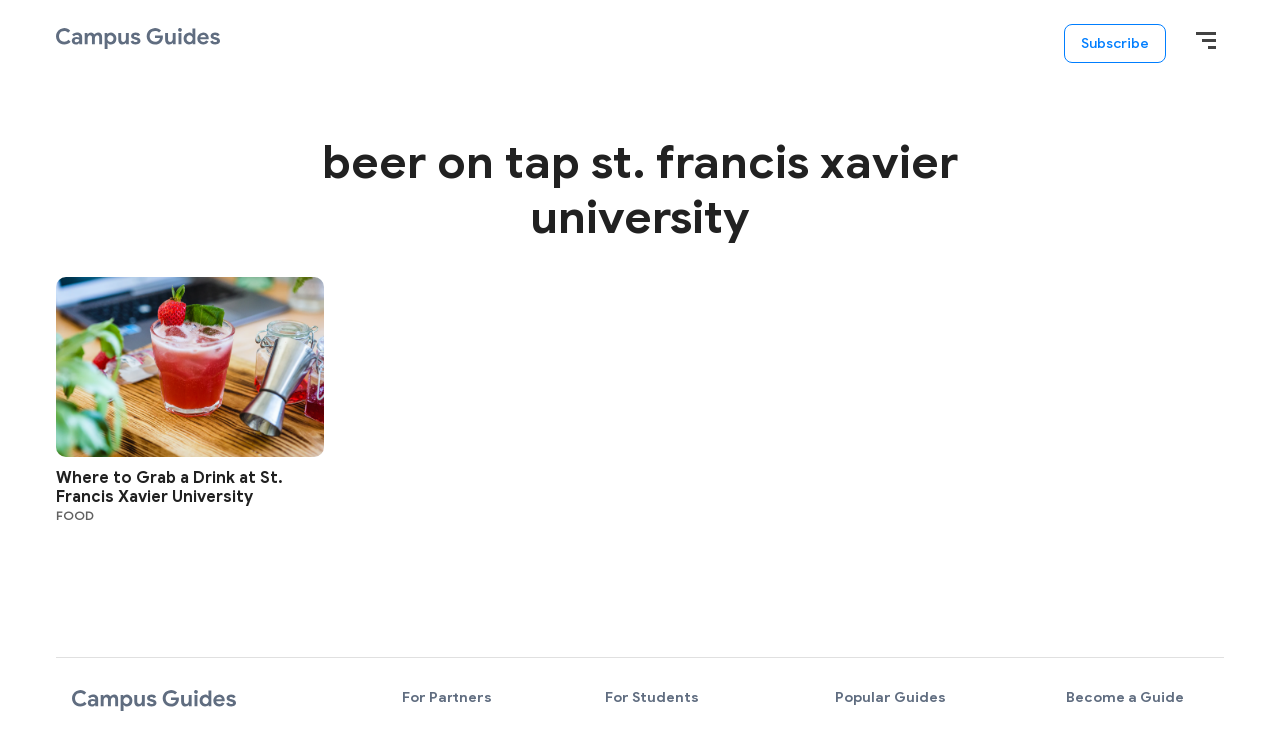

--- FILE ---
content_type: text/html; charset=UTF-8
request_url: https://campusguides.ca/tag/beer-on-tap-st-francis-xavier-university/
body_size: 8235
content:
<!DOCTYPE html>
<html lang="en-US">
<head >
<meta charset="UTF-8" />
<meta name="viewport" content="width=device-width, initial-scale=1" />
<meta name='robots' content='index, follow, max-image-preview:large, max-snippet:-1, max-video-preview:-1' />

	<!-- This site is optimized with the Yoast SEO plugin v20.12 - https://yoast.com/wordpress/plugins/seo/ -->
	<title>beer on tap st. francis xavier university Archives - Campus Guides</title>
	<link rel="canonical" href="https://campusguides.ca/tag/beer-on-tap-st-francis-xavier-university/" />
	<meta property="og:locale" content="en_US" />
	<meta property="og:type" content="article" />
	<meta property="og:title" content="beer on tap st. francis xavier university Archives - Campus Guides" />
	<meta property="og:url" content="https://campusguides.ca/tag/beer-on-tap-st-francis-xavier-university/" />
	<meta property="og:site_name" content="Campus Guides" />
	<meta name="twitter:card" content="summary_large_image" />
	<script type="application/ld+json" class="yoast-schema-graph">{"@context":"https://schema.org","@graph":[{"@type":"CollectionPage","@id":"https://campusguides.ca/tag/beer-on-tap-st-francis-xavier-university/","url":"https://campusguides.ca/tag/beer-on-tap-st-francis-xavier-university/","name":"beer on tap st. francis xavier university Archives - Campus Guides","isPartOf":{"@id":"https://campusguides.ca/#website"},"primaryImageOfPage":{"@id":"https://campusguides.ca/tag/beer-on-tap-st-francis-xavier-university/#primaryimage"},"image":{"@id":"https://campusguides.ca/tag/beer-on-tap-st-francis-xavier-university/#primaryimage"},"thumbnailUrl":"https://campusguides.ca/wp-content/uploads/2021/03/Screen-Shot-2021-03-03-at-12.02.50-PM.png","breadcrumb":{"@id":"https://campusguides.ca/tag/beer-on-tap-st-francis-xavier-university/#breadcrumb"},"inLanguage":"en-US"},{"@type":"ImageObject","inLanguage":"en-US","@id":"https://campusguides.ca/tag/beer-on-tap-st-francis-xavier-university/#primaryimage","url":"https://campusguides.ca/wp-content/uploads/2021/03/Screen-Shot-2021-03-03-at-12.02.50-PM.png","contentUrl":"https://campusguides.ca/wp-content/uploads/2021/03/Screen-Shot-2021-03-03-at-12.02.50-PM.png","width":1354,"height":908,"caption":"Photo by Boozy Events via Unsplash"},{"@type":"BreadcrumbList","@id":"https://campusguides.ca/tag/beer-on-tap-st-francis-xavier-university/#breadcrumb","itemListElement":[{"@type":"ListItem","position":1,"name":"Home","item":"https://campusguides.ca/"},{"@type":"ListItem","position":2,"name":"beer on tap st. francis xavier university"}]},{"@type":"WebSite","@id":"https://campusguides.ca/#website","url":"https://campusguides.ca/","name":"Campus Guides","description":"Comprehensive guides to Canadian campuses","publisher":{"@id":"https://campusguides.ca/#organization"},"potentialAction":[{"@type":"SearchAction","target":{"@type":"EntryPoint","urlTemplate":"https://campusguides.ca/?s={search_term_string}"},"query-input":"required name=search_term_string"}],"inLanguage":"en-US"},{"@type":"Organization","@id":"https://campusguides.ca/#organization","name":"Campus Guides","url":"https://campusguides.ca/","logo":{"@type":"ImageObject","inLanguage":"en-US","@id":"https://campusguides.ca/#/schema/logo/image/","url":"https://campusguides.ca/wp-content/uploads/2021/09/CampusGuides-Logo-Grey.png","contentUrl":"https://campusguides.ca/wp-content/uploads/2021/09/CampusGuides-Logo-Grey.png","width":164,"height":21,"caption":"Campus Guides"},"image":{"@id":"https://campusguides.ca/#/schema/logo/image/"}}]}</script>
	<!-- / Yoast SEO plugin. -->


<link rel='dns-prefetch' href='//a.omappapi.com' />
<link rel='dns-prefetch' href='//www.googletagmanager.com' />
<link rel='dns-prefetch' href='//pagead2.googlesyndication.com' />
<link rel="alternate" type="application/rss+xml" title="Campus Guides &raquo; Feed" href="https://campusguides.ca/feed/" />
<link rel="alternate" type="application/rss+xml" title="Campus Guides &raquo; Comments Feed" href="https://campusguides.ca/comments/feed/" />
<link rel="alternate" type="application/rss+xml" title="Campus Guides &raquo; beer on tap st. francis xavier university Tag Feed" href="https://campusguides.ca/tag/beer-on-tap-st-francis-xavier-university/feed/" />
<style id='wp-img-auto-sizes-contain-inline-css' type='text/css'>
img:is([sizes=auto i],[sizes^="auto," i]){contain-intrinsic-size:3000px 1500px}
/*# sourceURL=wp-img-auto-sizes-contain-inline-css */
</style>
<link rel='stylesheet' id='wp-block-library-css' href='https://campusguides.ca/wp-includes/css/dist/block-library/style.min.css?ver=6.9' type='text/css' media='all' />
<style id='global-styles-inline-css' type='text/css'>
:root{--wp--preset--aspect-ratio--square: 1;--wp--preset--aspect-ratio--4-3: 4/3;--wp--preset--aspect-ratio--3-4: 3/4;--wp--preset--aspect-ratio--3-2: 3/2;--wp--preset--aspect-ratio--2-3: 2/3;--wp--preset--aspect-ratio--16-9: 16/9;--wp--preset--aspect-ratio--9-16: 9/16;--wp--preset--color--black: #000000;--wp--preset--color--cyan-bluish-gray: #abb8c3;--wp--preset--color--white: #ffffff;--wp--preset--color--pale-pink: #f78da7;--wp--preset--color--vivid-red: #cf2e2e;--wp--preset--color--luminous-vivid-orange: #ff6900;--wp--preset--color--luminous-vivid-amber: #fcb900;--wp--preset--color--light-green-cyan: #7bdcb5;--wp--preset--color--vivid-green-cyan: #00d084;--wp--preset--color--pale-cyan-blue: #8ed1fc;--wp--preset--color--vivid-cyan-blue: #0693e3;--wp--preset--color--vivid-purple: #9b51e0;--wp--preset--color--blue: #05306F;--wp--preset--color--grey: #FAFAFA;--wp--preset--gradient--vivid-cyan-blue-to-vivid-purple: linear-gradient(135deg,rgb(6,147,227) 0%,rgb(155,81,224) 100%);--wp--preset--gradient--light-green-cyan-to-vivid-green-cyan: linear-gradient(135deg,rgb(122,220,180) 0%,rgb(0,208,130) 100%);--wp--preset--gradient--luminous-vivid-amber-to-luminous-vivid-orange: linear-gradient(135deg,rgb(252,185,0) 0%,rgb(255,105,0) 100%);--wp--preset--gradient--luminous-vivid-orange-to-vivid-red: linear-gradient(135deg,rgb(255,105,0) 0%,rgb(207,46,46) 100%);--wp--preset--gradient--very-light-gray-to-cyan-bluish-gray: linear-gradient(135deg,rgb(238,238,238) 0%,rgb(169,184,195) 100%);--wp--preset--gradient--cool-to-warm-spectrum: linear-gradient(135deg,rgb(74,234,220) 0%,rgb(151,120,209) 20%,rgb(207,42,186) 40%,rgb(238,44,130) 60%,rgb(251,105,98) 80%,rgb(254,248,76) 100%);--wp--preset--gradient--blush-light-purple: linear-gradient(135deg,rgb(255,206,236) 0%,rgb(152,150,240) 100%);--wp--preset--gradient--blush-bordeaux: linear-gradient(135deg,rgb(254,205,165) 0%,rgb(254,45,45) 50%,rgb(107,0,62) 100%);--wp--preset--gradient--luminous-dusk: linear-gradient(135deg,rgb(255,203,112) 0%,rgb(199,81,192) 50%,rgb(65,88,208) 100%);--wp--preset--gradient--pale-ocean: linear-gradient(135deg,rgb(255,245,203) 0%,rgb(182,227,212) 50%,rgb(51,167,181) 100%);--wp--preset--gradient--electric-grass: linear-gradient(135deg,rgb(202,248,128) 0%,rgb(113,206,126) 100%);--wp--preset--gradient--midnight: linear-gradient(135deg,rgb(2,3,129) 0%,rgb(40,116,252) 100%);--wp--preset--font-size--small: 14px;--wp--preset--font-size--medium: 20px;--wp--preset--font-size--large: 24px;--wp--preset--font-size--x-large: 42px;--wp--preset--font-size--normal: 20px;--wp--preset--spacing--20: 0.44rem;--wp--preset--spacing--30: 0.67rem;--wp--preset--spacing--40: 1rem;--wp--preset--spacing--50: 1.5rem;--wp--preset--spacing--60: 2.25rem;--wp--preset--spacing--70: 3.38rem;--wp--preset--spacing--80: 5.06rem;--wp--preset--shadow--natural: 6px 6px 9px rgba(0, 0, 0, 0.2);--wp--preset--shadow--deep: 12px 12px 50px rgba(0, 0, 0, 0.4);--wp--preset--shadow--sharp: 6px 6px 0px rgba(0, 0, 0, 0.2);--wp--preset--shadow--outlined: 6px 6px 0px -3px rgb(255, 255, 255), 6px 6px rgb(0, 0, 0);--wp--preset--shadow--crisp: 6px 6px 0px rgb(0, 0, 0);}:where(.is-layout-flex){gap: 0.5em;}:where(.is-layout-grid){gap: 0.5em;}body .is-layout-flex{display: flex;}.is-layout-flex{flex-wrap: wrap;align-items: center;}.is-layout-flex > :is(*, div){margin: 0;}body .is-layout-grid{display: grid;}.is-layout-grid > :is(*, div){margin: 0;}:where(.wp-block-columns.is-layout-flex){gap: 2em;}:where(.wp-block-columns.is-layout-grid){gap: 2em;}:where(.wp-block-post-template.is-layout-flex){gap: 1.25em;}:where(.wp-block-post-template.is-layout-grid){gap: 1.25em;}.has-black-color{color: var(--wp--preset--color--black) !important;}.has-cyan-bluish-gray-color{color: var(--wp--preset--color--cyan-bluish-gray) !important;}.has-white-color{color: var(--wp--preset--color--white) !important;}.has-pale-pink-color{color: var(--wp--preset--color--pale-pink) !important;}.has-vivid-red-color{color: var(--wp--preset--color--vivid-red) !important;}.has-luminous-vivid-orange-color{color: var(--wp--preset--color--luminous-vivid-orange) !important;}.has-luminous-vivid-amber-color{color: var(--wp--preset--color--luminous-vivid-amber) !important;}.has-light-green-cyan-color{color: var(--wp--preset--color--light-green-cyan) !important;}.has-vivid-green-cyan-color{color: var(--wp--preset--color--vivid-green-cyan) !important;}.has-pale-cyan-blue-color{color: var(--wp--preset--color--pale-cyan-blue) !important;}.has-vivid-cyan-blue-color{color: var(--wp--preset--color--vivid-cyan-blue) !important;}.has-vivid-purple-color{color: var(--wp--preset--color--vivid-purple) !important;}.has-black-background-color{background-color: var(--wp--preset--color--black) !important;}.has-cyan-bluish-gray-background-color{background-color: var(--wp--preset--color--cyan-bluish-gray) !important;}.has-white-background-color{background-color: var(--wp--preset--color--white) !important;}.has-pale-pink-background-color{background-color: var(--wp--preset--color--pale-pink) !important;}.has-vivid-red-background-color{background-color: var(--wp--preset--color--vivid-red) !important;}.has-luminous-vivid-orange-background-color{background-color: var(--wp--preset--color--luminous-vivid-orange) !important;}.has-luminous-vivid-amber-background-color{background-color: var(--wp--preset--color--luminous-vivid-amber) !important;}.has-light-green-cyan-background-color{background-color: var(--wp--preset--color--light-green-cyan) !important;}.has-vivid-green-cyan-background-color{background-color: var(--wp--preset--color--vivid-green-cyan) !important;}.has-pale-cyan-blue-background-color{background-color: var(--wp--preset--color--pale-cyan-blue) !important;}.has-vivid-cyan-blue-background-color{background-color: var(--wp--preset--color--vivid-cyan-blue) !important;}.has-vivid-purple-background-color{background-color: var(--wp--preset--color--vivid-purple) !important;}.has-black-border-color{border-color: var(--wp--preset--color--black) !important;}.has-cyan-bluish-gray-border-color{border-color: var(--wp--preset--color--cyan-bluish-gray) !important;}.has-white-border-color{border-color: var(--wp--preset--color--white) !important;}.has-pale-pink-border-color{border-color: var(--wp--preset--color--pale-pink) !important;}.has-vivid-red-border-color{border-color: var(--wp--preset--color--vivid-red) !important;}.has-luminous-vivid-orange-border-color{border-color: var(--wp--preset--color--luminous-vivid-orange) !important;}.has-luminous-vivid-amber-border-color{border-color: var(--wp--preset--color--luminous-vivid-amber) !important;}.has-light-green-cyan-border-color{border-color: var(--wp--preset--color--light-green-cyan) !important;}.has-vivid-green-cyan-border-color{border-color: var(--wp--preset--color--vivid-green-cyan) !important;}.has-pale-cyan-blue-border-color{border-color: var(--wp--preset--color--pale-cyan-blue) !important;}.has-vivid-cyan-blue-border-color{border-color: var(--wp--preset--color--vivid-cyan-blue) !important;}.has-vivid-purple-border-color{border-color: var(--wp--preset--color--vivid-purple) !important;}.has-vivid-cyan-blue-to-vivid-purple-gradient-background{background: var(--wp--preset--gradient--vivid-cyan-blue-to-vivid-purple) !important;}.has-light-green-cyan-to-vivid-green-cyan-gradient-background{background: var(--wp--preset--gradient--light-green-cyan-to-vivid-green-cyan) !important;}.has-luminous-vivid-amber-to-luminous-vivid-orange-gradient-background{background: var(--wp--preset--gradient--luminous-vivid-amber-to-luminous-vivid-orange) !important;}.has-luminous-vivid-orange-to-vivid-red-gradient-background{background: var(--wp--preset--gradient--luminous-vivid-orange-to-vivid-red) !important;}.has-very-light-gray-to-cyan-bluish-gray-gradient-background{background: var(--wp--preset--gradient--very-light-gray-to-cyan-bluish-gray) !important;}.has-cool-to-warm-spectrum-gradient-background{background: var(--wp--preset--gradient--cool-to-warm-spectrum) !important;}.has-blush-light-purple-gradient-background{background: var(--wp--preset--gradient--blush-light-purple) !important;}.has-blush-bordeaux-gradient-background{background: var(--wp--preset--gradient--blush-bordeaux) !important;}.has-luminous-dusk-gradient-background{background: var(--wp--preset--gradient--luminous-dusk) !important;}.has-pale-ocean-gradient-background{background: var(--wp--preset--gradient--pale-ocean) !important;}.has-electric-grass-gradient-background{background: var(--wp--preset--gradient--electric-grass) !important;}.has-midnight-gradient-background{background: var(--wp--preset--gradient--midnight) !important;}.has-small-font-size{font-size: var(--wp--preset--font-size--small) !important;}.has-medium-font-size{font-size: var(--wp--preset--font-size--medium) !important;}.has-large-font-size{font-size: var(--wp--preset--font-size--large) !important;}.has-x-large-font-size{font-size: var(--wp--preset--font-size--x-large) !important;}
/*# sourceURL=global-styles-inline-css */
</style>

<style id='classic-theme-styles-inline-css' type='text/css'>
/*! This file is auto-generated */
.wp-block-button__link{color:#fff;background-color:#32373c;border-radius:9999px;box-shadow:none;text-decoration:none;padding:calc(.667em + 2px) calc(1.333em + 2px);font-size:1.125em}.wp-block-file__button{background:#32373c;color:#fff;text-decoration:none}
/*# sourceURL=/wp-includes/css/classic-themes.min.css */
</style>
<link rel='stylesheet' id='mpp_gutenberg-css' href='https://campusguides.ca/wp-content/plugins/metronet-profile-picture/dist/blocks.style.build.css?ver=2.6.0' type='text/css' media='all' />
<link rel='stylesheet' id='ea-style-css' href='https://campusguides.ca/wp-content/themes/genesis-child/assets/css/main.css?ver=1645561310' type='text/css' media='all' />
<link rel='stylesheet' id='simple-social-icons-font-css' href='https://campusguides.ca/wp-content/plugins/simple-social-icons/css/style.css?ver=3.0.2' type='text/css' media='all' />

<!-- Google tag (gtag.js) snippet added by Site Kit -->
<!-- Google Analytics snippet added by Site Kit -->
<script type="text/javascript" src="https://www.googletagmanager.com/gtag/js?id=GT-TNG7ZN4" id="google_gtagjs-js" async></script>
<script type="text/javascript" id="google_gtagjs-js-after">
/* <![CDATA[ */
window.dataLayer = window.dataLayer || [];function gtag(){dataLayer.push(arguments);}
gtag("set","linker",{"domains":["campusguides.ca"]});
gtag("js", new Date());
gtag("set", "developer_id.dZTNiMT", true);
gtag("config", "GT-TNG7ZN4");
//# sourceURL=google_gtagjs-js-after
/* ]]> */
</script>
<link rel="https://api.w.org/" href="https://campusguides.ca/wp-json/" /><link rel="alternate" title="JSON" type="application/json" href="https://campusguides.ca/wp-json/wp/v2/tags/2496" /><link rel="EditURI" type="application/rsd+xml" title="RSD" href="https://campusguides.ca/xmlrpc.php?rsd" />
<meta name="generator" content="WordPress 6.9" />
<meta name="generator" content="Site Kit by Google 1.171.0" /><script type="text/javascript">
(function(url){
	if(/(?:Chrome\/26\.0\.1410\.63 Safari\/537\.31|WordfenceTestMonBot)/.test(navigator.userAgent)){ return; }
	var addEvent = function(evt, handler) {
		if (window.addEventListener) {
			document.addEventListener(evt, handler, false);
		} else if (window.attachEvent) {
			document.attachEvent('on' + evt, handler);
		}
	};
	var removeEvent = function(evt, handler) {
		if (window.removeEventListener) {
			document.removeEventListener(evt, handler, false);
		} else if (window.detachEvent) {
			document.detachEvent('on' + evt, handler);
		}
	};
	var evts = 'contextmenu dblclick drag dragend dragenter dragleave dragover dragstart drop keydown keypress keyup mousedown mousemove mouseout mouseover mouseup mousewheel scroll'.split(' ');
	var logHuman = function() {
		if (window.wfLogHumanRan) { return; }
		window.wfLogHumanRan = true;
		var wfscr = document.createElement('script');
		wfscr.type = 'text/javascript';
		wfscr.async = true;
		wfscr.src = url + '&r=' + Math.random();
		(document.getElementsByTagName('head')[0]||document.getElementsByTagName('body')[0]).appendChild(wfscr);
		for (var i = 0; i < evts.length; i++) {
			removeEvent(evts[i], logHuman);
		}
	};
	for (var i = 0; i < evts.length; i++) {
		addEvent(evts[i], logHuman);
	}
})('//campusguides.ca/?wordfence_lh=1&hid=DFC5B4E110BB6BBFA8DC43C6AF7A29EE');
</script><link rel="pingback" href="https://campusguides.ca/xmlrpc.php" />
<!-- Global site tag (gtag.js) - Google Analytics -->
<script async src="https://www.googletagmanager.com/gtag/js?id=UA-135016585-5"></script>
<script>
  window.dataLayer = window.dataLayer || [];
  function gtag(){dataLayer.push(arguments);}
  gtag('js', new Date());

  gtag('config', 'UA-135016585-5');
</script>

<!-- Google AdSense meta tags added by Site Kit -->
<meta name="google-adsense-platform-account" content="ca-host-pub-2644536267352236">
<meta name="google-adsense-platform-domain" content="sitekit.withgoogle.com">
<!-- End Google AdSense meta tags added by Site Kit -->

<!-- Google Tag Manager snippet added by Site Kit -->
<script type="text/javascript">
/* <![CDATA[ */

			( function( w, d, s, l, i ) {
				w[l] = w[l] || [];
				w[l].push( {'gtm.start': new Date().getTime(), event: 'gtm.js'} );
				var f = d.getElementsByTagName( s )[0],
					j = d.createElement( s ), dl = l != 'dataLayer' ? '&l=' + l : '';
				j.async = true;
				j.src = 'https://www.googletagmanager.com/gtm.js?id=' + i + dl;
				f.parentNode.insertBefore( j, f );
			} )( window, document, 'script', 'dataLayer', 'GTM-PM782JT' );
			
/* ]]> */
</script>

<!-- End Google Tag Manager snippet added by Site Kit -->

<!-- Google AdSense snippet added by Site Kit -->
<script type="text/javascript" async="async" src="https://pagead2.googlesyndication.com/pagead/js/adsbygoogle.js?client=ca-pub-9776763818912959&amp;host=ca-host-pub-2644536267352236" crossorigin="anonymous"></script>

<!-- End Google AdSense snippet added by Site Kit -->
<link rel="icon" href="https://campusguides.ca/wp-content/uploads/2020/07/favicon-196-48x48.png" sizes="32x32" />
<link rel="icon" href="https://campusguides.ca/wp-content/uploads/2020/07/favicon-196.png" sizes="192x192" />
<link rel="apple-touch-icon" href="https://campusguides.ca/wp-content/uploads/2020/07/favicon-196.png" />
<meta name="msapplication-TileImage" content="https://campusguides.ca/wp-content/uploads/2020/07/favicon-196.png" />
		<style type="text/css" id="wp-custom-css">
			#FeaturedGuides .cards-container .card .thumbnail {
	height: unset;
}		</style>
		</head>
<body class="archive full-width-content">		<!-- Google Tag Manager (noscript) snippet added by Site Kit -->
		<noscript>
			<iframe src="https://www.googletagmanager.com/ns.html?id=GTM-PM782JT" height="0" width="0" style="display:none;visibility:hidden"></iframe>
		</noscript>
		<!-- End Google Tag Manager (noscript) snippet added by Site Kit -->
		<div class="site-container"><ul class="genesis-skip-link"><li><a href="#genesis-nav-primary" class="screen-reader-shortcut"> Skip to primary navigation</a></li><li><a href="#main-content" class="screen-reader-shortcut"> Skip to main content</a></li></ul><header class="site-header"><div class="wrap"><div class="title-area"><a href="https://campusguides.ca/" class="custom-logo-link" rel="home"><img width="164" height="21" src="https://campusguides.ca/wp-content/uploads/2021/09/CampusGuides-Logo-Grey.png" class="custom-logo" alt="Campus Guides" decoding="async" /></a></div><nav id="site-navigation" class="nav-menu sa_nav sa_nav-right" role="navigation"><div class="sa_nav-content"><div class="nav-primary"><ul id="primary-menu" class="menu"><li id="menu-item-2139" class="show-guides menu-item sa_nav-link"><a href="/#CampusGuidesByProvince">Locations</a></li>
<li id="menu-item-2276" class="menu-item sa_nav-link"><a target="_blank" href="https://yconic.com/">yconic</a></li>
<li id="menu-item-2278" class="menu-item sa_nav-link"><a target="_blank" href="https://studentawards.com/">Student Awards</a></li>
<li id="menu-item-2280" class="menu-item sa_nav-link"><a href="/contact-us/">Contact Us</a></li>
</ul></div><a class="close_nav"></a></div></nav>        <div class="top-btns">
            <a class="btn" href="https://forms.yconic.com/s/yconic-Sign-Up-Form/tt-a79e48?ref=campusguides">
                Subscribe
            </a>

            <a class="menu-btn">
                <!--<img src="/wp-content/themes/genesis-child/assets/img/hamburger.png">-->
                <div class="menu-button"></div>
            </a>
        </div>
        </div></header><div class="site-inner" id="main-content"><div class="wrap"><div class="content-area"><main class="site-main" id="genesis-content"><header class="archive-description taxonomy-archive-description taxonomy-description"><h1 class="archive-title">beer on tap st. francis xavier university</h1></header><article class="post-summary"><a class="post-summary__image" href="https://campusguides.ca/2021/03/03/where-to-grab-a-drink-at-st-francis-xavier-university/" tabindex="-1" aria-hidden="true"><img width="1354" height="908" src="https://campusguides.ca/wp-content/uploads/2021/03/Screen-Shot-2021-03-03-at-12.02.50-PM.png" class="attachment-thumbnail_medium size-thumbnail_medium" alt="drinks at st. francis xavier university , red cocktail on wooden cutting board" decoding="async" fetchpriority="high" srcset="https://campusguides.ca/wp-content/uploads/2021/03/Screen-Shot-2021-03-03-at-12.02.50-PM.png 1354w, https://campusguides.ca/wp-content/uploads/2021/03/Screen-Shot-2021-03-03-at-12.02.50-PM-300x201.png 300w, https://campusguides.ca/wp-content/uploads/2021/03/Screen-Shot-2021-03-03-at-12.02.50-PM-1024x687.png 1024w, https://campusguides.ca/wp-content/uploads/2021/03/Screen-Shot-2021-03-03-at-12.02.50-PM-768x515.png 768w" sizes="(max-width: 1354px) 100vw, 1354px" /></a><div class="post-summary__content"><h2 class="post-summary__title"><a href="https://campusguides.ca/2021/03/03/where-to-grab-a-drink-at-st-francis-xavier-university/">Where to Grab a Drink at St. Francis Xavier University</a></h2><p class="entry-category"><a href="https://campusguides.ca/category/student-life/food/">Food</a></p></div></article></main></div></div></div><footer class="site-footer"><div class="wrap"><div id="footer" class="footer-contents">

    <div class="footer-column">

        <div class="footer-logo">

            <a href="https://campusguides.ca/"
               class="custom-logo-link" rel="home">
                <img src="/wp-content/uploads/2021/09/CampusGuides-Logo-Grey.png"
                     class="custom-logo"
                     alt="Campus Guides">
            </a>
        </div>

        <div class="footer-desc">
            Comprehensive guides to Canadian campuses        </div>

        <div class="footer-desc-more">
            Written by students for students
        </div>

        <div class="footer-social">
                                                <a target="_blank" href="https://www.facebook.com/yconic">
                        <img src="https://campusguides.ca/wp-content/uploads/2020/07/facebook_square.png">
                    </a>
                                    <a target="_blank" href="https://www.instagram.com/yconic_student/">
                        <img src="https://campusguides.ca/wp-content/uploads/2020/07/instagram.png">
                    </a>
                                    <a target="_blank" href="https://twitter.com/yconicstudent">
                        <img src="https://campusguides.ca/wp-content/uploads/2020/07/twittern.png">
                    </a>
                                    </div>
    </div>

    
    
        
        <div class="footer-column footer-menu">
            <h5>For Partners</h5>
            <ul id="menu-for-partners" class="menu"><li id="menu-item-2293" class="menu-item"><a href="https://campusguides.ca/advertise-with-us/">Advertise With Us</a></li>
<li id="menu-item-2294" class="menu-item"><a href="https://campusguides.ca/contact-us/">Contact Us</a></li>
<li id="menu-item-2295" class="menu-item"><a href="https://55rush.com/">55rush.com</a></li>
<li id="menu-item-2296" class="menu-item"><a href="https://yconic.com/">yconic.com</a></li>
</ul>        </div>
    
        
        <div class="footer-column footer-menu">
            <h5>For Students</h5>
            <ul id="menu-for-students" class="menu"><li id="menu-item-2297" class="menu-item"><a href="https://accounts.studentlifenetwork.com/">Student Life Network</a></li>
<li id="menu-item-2298" class="menu-item"><a href="https://studentawards.com/">Student Awards</a></li>
<li id="menu-item-2301" class="menu-item"><a href="https://yconic.com/">yconic</a></li>
<li id="menu-item-2302" class="menu-item"><a href="https://campusguides.ca/contact-us/">Contact Us</a></li>
<li id="menu-item-8328" class="menu-item"><a href="https://55rush.com/privacy">Privacy Policy</a></li>
<li id="menu-item-8329" class="menu-item"><a href="https://55rush.com/terms">Terms of Service</a></li>
</ul>        </div>
    
        
        <div class="footer-column footer-menu">
            <h5>Popular Guides</h5>
            <ul id="menu-popular-guides" class="menu"><li id="menu-item-2304" class="menu-item"><a href="https://campusguides.ca/university/university-of-toronto/">University of Toronto</a></li>
<li id="menu-item-2305" class="menu-item"><a href="https://campusguides.ca/university/york-university/">York University</a></li>
<li id="menu-item-2307" class="menu-item"><a href="https://campusguides.ca/university/mcgill-university/">McGill University</a></li>
<li id="menu-item-2308" class="menu-item"><a href="https://campusguides.ca/university/university-of-waterloo/">University of Waterloo</a></li>
</ul>        </div>
    
    <div class="footer-column">
        <h5>Become a Guide</h5>

        <div class="footer-blurb">
            Join Campus Guides today!            <div class="footer-apply">
                <a href="https://forms.yconic.com/s/yconic-Sign-Up-Form/tt-a79e48?ref=campusguides">Apply Now</a>
            </div>
        </div>
    </div>
</div>

<div class="footer-credits">

    <div class="footer-copyright">
        Powered by <a target="_blank" href="https://yconic.com/">
            <img src="/wp-content/themes/genesis-child/assets/img/yconic_footer.png"></a>
    </div>

    <div class="address">
        <div class="top">Toronto, ON Canada</div>
        <div class="line2">300-174 Spadina Avenue  Toronto ON  M5T 2C2</div>
    </div>
</div></div></footer></div><script type="speculationrules">
{"prefetch":[{"source":"document","where":{"and":[{"href_matches":"/*"},{"not":{"href_matches":["/wp-*.php","/wp-admin/*","/wp-content/uploads/*","/wp-content/*","/wp-content/plugins/*","/wp-content/themes/genesis-child/*","/wp-content/themes/genesis/*","/*\\?(.+)"]}},{"not":{"selector_matches":"a[rel~=\"nofollow\"]"}},{"not":{"selector_matches":".no-prefetch, .no-prefetch a"}}]},"eagerness":"conservative"}]}
</script>
<style type="text/css" media="screen"></style><script type="text/javascript" src="https://campusguides.ca/wp-includes/js/jquery/jquery.js" id="jquery-js"></script>
<script type="text/javascript" src="https://campusguides.ca/wp-content/plugins/metronet-profile-picture/js/mpp-frontend.js?ver=2.6.0" id="mpp_gutenberg_tabs-js"></script>
<script type="text/javascript" src="https://campusguides.ca/wp-content/themes/genesis-child/assets/js/global-min.js?ver=1645561308" id="ea-global-js"></script>
<script type="text/javascript" src="https://campusguides.ca/wp-content/themes/genesis-child/assets/js/navigation.js?ver=1645561308" id="sa-navigation-js"></script>
<script type="text/javascript" src="https://campusguides.ca/wp-content/themes/genesis/lib/js/skip-links.min.js?ver=3.4.0" id="skip-links-js"></script>
<script>(function(d){var s=d.createElement("script");s.type="text/javascript";s.src="https://a.omappapi.com/app/js/api.min.js";s.async=true;s.id="omapi-script";d.getElementsByTagName("head")[0].appendChild(s);})(document);</script><script id="wp-emoji-settings" type="application/json">
{"baseUrl":"https://s.w.org/images/core/emoji/17.0.2/72x72/","ext":".png","svgUrl":"https://s.w.org/images/core/emoji/17.0.2/svg/","svgExt":".svg","source":{"concatemoji":"https://campusguides.ca/wp-includes/js/wp-emoji-release.min.js?ver=6.9"}}
</script>
<script type="module">
/* <![CDATA[ */
/*! This file is auto-generated */
const a=JSON.parse(document.getElementById("wp-emoji-settings").textContent),o=(window._wpemojiSettings=a,"wpEmojiSettingsSupports"),s=["flag","emoji"];function i(e){try{var t={supportTests:e,timestamp:(new Date).valueOf()};sessionStorage.setItem(o,JSON.stringify(t))}catch(e){}}function c(e,t,n){e.clearRect(0,0,e.canvas.width,e.canvas.height),e.fillText(t,0,0);t=new Uint32Array(e.getImageData(0,0,e.canvas.width,e.canvas.height).data);e.clearRect(0,0,e.canvas.width,e.canvas.height),e.fillText(n,0,0);const a=new Uint32Array(e.getImageData(0,0,e.canvas.width,e.canvas.height).data);return t.every((e,t)=>e===a[t])}function p(e,t){e.clearRect(0,0,e.canvas.width,e.canvas.height),e.fillText(t,0,0);var n=e.getImageData(16,16,1,1);for(let e=0;e<n.data.length;e++)if(0!==n.data[e])return!1;return!0}function u(e,t,n,a){switch(t){case"flag":return n(e,"\ud83c\udff3\ufe0f\u200d\u26a7\ufe0f","\ud83c\udff3\ufe0f\u200b\u26a7\ufe0f")?!1:!n(e,"\ud83c\udde8\ud83c\uddf6","\ud83c\udde8\u200b\ud83c\uddf6")&&!n(e,"\ud83c\udff4\udb40\udc67\udb40\udc62\udb40\udc65\udb40\udc6e\udb40\udc67\udb40\udc7f","\ud83c\udff4\u200b\udb40\udc67\u200b\udb40\udc62\u200b\udb40\udc65\u200b\udb40\udc6e\u200b\udb40\udc67\u200b\udb40\udc7f");case"emoji":return!a(e,"\ud83e\u1fac8")}return!1}function f(e,t,n,a){let r;const o=(r="undefined"!=typeof WorkerGlobalScope&&self instanceof WorkerGlobalScope?new OffscreenCanvas(300,150):document.createElement("canvas")).getContext("2d",{willReadFrequently:!0}),s=(o.textBaseline="top",o.font="600 32px Arial",{});return e.forEach(e=>{s[e]=t(o,e,n,a)}),s}function r(e){var t=document.createElement("script");t.src=e,t.defer=!0,document.head.appendChild(t)}a.supports={everything:!0,everythingExceptFlag:!0},new Promise(t=>{let n=function(){try{var e=JSON.parse(sessionStorage.getItem(o));if("object"==typeof e&&"number"==typeof e.timestamp&&(new Date).valueOf()<e.timestamp+604800&&"object"==typeof e.supportTests)return e.supportTests}catch(e){}return null}();if(!n){if("undefined"!=typeof Worker&&"undefined"!=typeof OffscreenCanvas&&"undefined"!=typeof URL&&URL.createObjectURL&&"undefined"!=typeof Blob)try{var e="postMessage("+f.toString()+"("+[JSON.stringify(s),u.toString(),c.toString(),p.toString()].join(",")+"));",a=new Blob([e],{type:"text/javascript"});const r=new Worker(URL.createObjectURL(a),{name:"wpTestEmojiSupports"});return void(r.onmessage=e=>{i(n=e.data),r.terminate(),t(n)})}catch(e){}i(n=f(s,u,c,p))}t(n)}).then(e=>{for(const n in e)a.supports[n]=e[n],a.supports.everything=a.supports.everything&&a.supports[n],"flag"!==n&&(a.supports.everythingExceptFlag=a.supports.everythingExceptFlag&&a.supports[n]);var t;a.supports.everythingExceptFlag=a.supports.everythingExceptFlag&&!a.supports.flag,a.supports.everything||((t=a.source||{}).concatemoji?r(t.concatemoji):t.wpemoji&&t.twemoji&&(r(t.twemoji),r(t.wpemoji)))});
//# sourceURL=https://campusguides.ca/wp-includes/js/wp-emoji-loader.min.js
/* ]]> */
</script>
		<script type="text/javascript">var omapi_data = {"object_id":0,"object_key":"post_tag","object_type":"term","term_ids":[],"wp_json":"https:\/\/campusguides.ca\/wp-json","wc_active":false,"edd_active":false,"nonce":"a423ea6fd7"};</script>
		</body></html>


--- FILE ---
content_type: text/html; charset=utf-8
request_url: https://www.google.com/recaptcha/api2/aframe
body_size: 186
content:
<!DOCTYPE HTML><html><head><meta http-equiv="content-type" content="text/html; charset=UTF-8"></head><body><script nonce="drLGgxkR6WFWLE4TgY8qXQ">/** Anti-fraud and anti-abuse applications only. See google.com/recaptcha */ try{var clients={'sodar':'https://pagead2.googlesyndication.com/pagead/sodar?'};window.addEventListener("message",function(a){try{if(a.source===window.parent){var b=JSON.parse(a.data);var c=clients[b['id']];if(c){var d=document.createElement('img');d.src=c+b['params']+'&rc='+(localStorage.getItem("rc::a")?sessionStorage.getItem("rc::b"):"");window.document.body.appendChild(d);sessionStorage.setItem("rc::e",parseInt(sessionStorage.getItem("rc::e")||0)+1);localStorage.setItem("rc::h",'1769761218436');}}}catch(b){}});window.parent.postMessage("_grecaptcha_ready", "*");}catch(b){}</script></body></html>